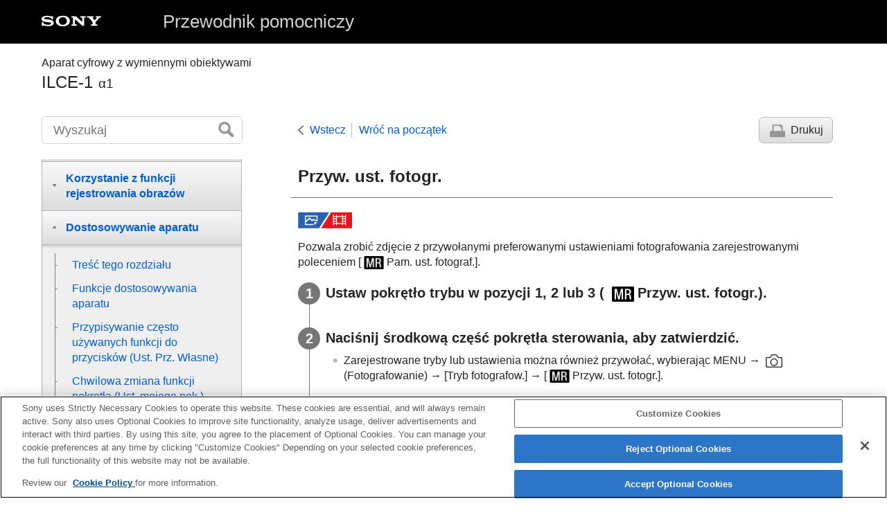

--- FILE ---
content_type: text/html
request_url: https://helpguide.sony.net/ilc/2040/v1/pl/contents/TP1000394453.html
body_size: 54186
content:
<!DOCTYPE html>
<html lang="pl" dir="ltr" data-manual-number="5-025-538-55(2)">
<head>
<!-- saved from url=(0016)http://localhost -->
<script src="https://assets.adobedtm.com/962889cb281b/3af702a3fc3d/launch-2f7ca77418cb.min.js" async></script>
<meta charset="utf-8" />
<meta http-equiv="X-UA-Compatible" content="IE=edge" />
<meta name="format-detection" content="telephone=no" />
<meta name="viewport" content="width=device-width" />
<meta name="author" content="Sony Corporation" />
<meta name="copyright" content="Copyright 2021 Sony Corporation" />
<meta name="description" content="" />
<meta name="keywords" content="Aparat cyfrowy z wymiennymi obiektywami,ILCE-1,α1" />

<title>ILCE-1 | Przewodnik pomocniczy | Przyw. ust. fotogr.</title>
<link href="../common/css/master.css" rel="stylesheet" />
<!--[if lt IE 9]><link href="../common/css/master_ie8.css" rel="stylesheet" /><![endif]-->
<link href="../common/css/en.css" rel="stylesheet" />
<link id="print_css" href="../common/css/print.css" rel="stylesheet" media="print" />
<!--[if lt IE 9]><script src="../common/js/html5shiv-printshiv.js"></script><![endif]-->
<script src="../search/resource.json" charset="utf-8"></script>
<script src="../common/js/search_library.js" charset="utf-8"></script>
<script src="../common/js/onload.js" charset="utf-8"></script>
<script src="../common/js/run_head.js" charset="utf-8"></script>

</head>
<body data-page-type="contents">

<header role="banner">
<div class="global">
<div class="inner"><img src="../common/img/logo.png" alt="SONY" class="global-logo" /><a href="../index.html" class="global-title">Przewodnik pomocniczy</a></div>
</div><!-- /.global -->
<div class="manual-name">
<div class="inner">
<h1><span class="category-name">Aparat cyfrowy z wymiennymi obiektywami</span><span class="model-name">ILCE-1<span class="model-number">α1</span></span></h1>
</div>
</div><!-- /.manual-name -->
</header>

<div class="inner">
<div class="utility">
<ul class="utility-nav">
<li class="utility-menu"><a href="#menu"><img src="../common/img/icon_utility_menu.png" alt="menu" /></a></li>
<li class="utility-search"><a href="#header-search" id="header-search-toggle"><img src="../common/img/icon_utility_search.png" alt="Wyszukaj" /></a></li>
</ul>
<form class="form-search" id="header-search" role="search" onsubmit="return false;">
<div><input type="text" id="id_search" class="form-search-input" value="" title="Wyszukaj" onkeydown="fncSearchKeyDown(event.keyCode, this.value);" /><input type="image" id="id_search_button" class="form-search-button" alt="Wyszukaj" src="../common/img/button_search.png" /></div>
</form>
</div><!-- /.utility -->

<noscript>
<div class="noscript">
<p>Obsługa języka JavaScript jest wyłączona.</p>
<p>Włącz obsługę języka JavaScript i załaduj ponownie tę stronę.</p>
</div>
</noscript>

<ul class="page-nav">
<li class="back"><a href="javascript:history.back();">Wstecz</a></li>
<li class="top"><a href="../index.html">Wróć na początek</a></li>
<li class="print"><a href="javascript:openPrintWindow();">Drukuj</a></li>
</ul><!-- /.page-nav -->

<main role="main" id="main">
<h2 id="id_title"><span class="uicontrol">Przyw. ust. fotogr.</span></h2>
<div id="id_content">

<div class="abstract">
<p class="img-left">
<img src="image/stl_mov.png" alt="zdjęcie, film" style="display:block;" />
</p>
<p>Pozwala zrobić zdjęcie z przywołanymi preferowanymi ustawieniami fotografowania zarejestrowanymi poleceniem <span class="uicontrol">[<img src="image/cE5C1.png" alt="" />Pam. ust. fotograf.]</span>.</p>
</div>
<div class="taskbody">
  <ol class="step-list">
    <li class="step">
<div class="step-desc">
      
      
      Ustaw pokrętło trybu w pozycji <span class="uicontrol">1</span>, <span class="uicontrol">2</span> lub <span class="uicontrol">3</span> (<span class="uicontrol">
<img src="image/cE5C1.png" alt="" />Przyw. ust. fotogr.</span>).
      
      </div>
</li>
    <li class="step">
<div class="step-desc">
      
      Naciśnij środkową część pokrętła sterowania, aby zatwierdzić.
      </div>
      <div class="stepresult">
        <ul class="list">
          <li>
            Zarejestrowane tryby lub ustawienia można również przywołać, wybierając MENU → <img src="image/s_menu_shoot.png" alt="" /> (<span class="uicontrol">Fotografowanie</span>) → <span class="uicontrol">[Tryb fotografow.]</span> → <span class="uicontrol">[<img src="image/cE5C1.png" alt="" />Przyw. ust. fotogr.]</span>.
          </li>
        </ul>
      </div>
    </li>
  </ol>
  <div class="postreq">
    
      
      <div class="hint">
<h4>Wskazówka</h4>
        
        <ul>
          <li>
            Aby przywołać ustawienia zapisane na karcie pamięci, wystarczy ustawić pokrętło trybu w pozycji <span class="uicontrol">1</span>, <span class="uicontrol">2</span>, <span class="uicontrol">3</span> (<span class="uicontrol">
<img src="image/cE5C1.png" alt="" />Przyw. ust. fotogr.</span>), a następnie wybrać żądany numer, naciskając lewą/prawą stronę pokrętła sterowania.
          </li>
          <li>
            W przypadku przywoływania ustawień zapisanych na karcie pamięci, ustawienia są przywoływane z karty pamięci znajdującej się w gnieździe określonym w pozycji <span class="uicontrol">[<img src="image/cE5C1.png" alt="" />Wybierz nośnik]</span>. Gniazdo karty pamięci można sprawdzić, wybierając <span class="uicontrol">MENU</span> → <img src="image/s_menu_shoot.png" alt="" /> (<span class="uicontrol">Fotografowanie</span>) → <span class="uicontrol">[Tryb fotografow.]</span> → <span class="uicontrol">[<img src="image/cE5C1.png" alt="" />Wybierz nośnik]</span>.
          </li>
          <li>Ustawienia zapisane na karcie pamięci z poziomu innego aparatu o tej samej nazwie modelu można przywołać z poziomu opisywanego aparatu.</li>
        </ul>
      </div>
      
    
    <div class="note">
<h4>Uwaga</h4>
      
      <ul>
        <li>Jeśli użyjesz opcji <span class="uicontrol">[<img src="image/cE5C1.png" alt="" />Przyw. ust. fotogr.]</span> po dokonaniu ustawień, przywołane ustawienia otrzymają pierwszeństwo i uprzednio dokonane ustawienia mogą być anulowane. Przed wykonaniem zdjęcia sprawdź wskazania na wyświetlaczu.</li>
        <li>
          Jeżeli gniazdo, w którym zapisywane są obrazy, zostanie zmienione, ustawienia fotografowania nie zostaną zastosowane do momentu zakończenia zapisu na karcie pamięci, nawet jeśli pokrętło trybu jest ustawione na 1/2/3.
        </li>
      </ul>
    </div>
  </div>
</div>

</div><!-- /#id_content -->
<div class="return-pagetop"><a href="#top">Początek strony</a></div>

<aside role="complementary" class="related-topic">
<div class="related-topic">
<h3>Powiązany temat</h3> 
<ul>
<li><a href="TP1000394101.html"><span class="uicontrol">Pam. ust. fotograf.</span></a></li>
<li><a href="TP1000424469.html">Wybierz nośnik</a></li>
</ul>
</div>
</aside>

<div id="questionnaire" class="questionnaire"></div>
<div class="topic-number"></div>
</main>

<div id="sub">
<div class="scrollable">
<nav role="navigation" id="menu">
<ul class="level1">
<li><a href="TP1000427195.html"><span>Korzystanie z pozycji „Przewodnik pomocniczy”</span></a></li>
<li><button type="button"><span>Przed rozpoczęciem użytkowania</span></button>
<ul class="level2">
<li><a href="TP1000424573.html"><span>Sprawdzenie aparatu i dostarczonych elementów</span></a></li>
<li><a href="TP1000420308.html"><span>Karty pamięci, których można używać</span></a></li>
<li><button type="button"><span>Uwagi dotyczące korzystania z aparatu</span></button>
<ul class="level3">
<li><a href="TP1000423883.html"><span>Środki ostrożności</span></a></li>
<li><a href="TP1000394470.html"><span>Uwagi dotyczące akumulatora i ładowania akumulatora</span></a></li>
<li><a href="TP1000420369.html"><span>Uwagi dotyczące karty pamięci</span></a></li>
<li><a href="TP1000394425.html"><span>Czyszczenie przetwornika obrazu (<span class="uicontrol">Czyszczenie przetw.</span>)</span></a></li>
<li><a href="TP1000394485.html"><span>Uwagi dotyczące czyszczenia</span></a></li>
</ul>
</li>
</ul>
</li>
<li><button type="button"><span>Nazwy podzespołów i części / Podstawowe operacje</span></button>
<ul class="level2">
<li><button type="button"><span>Nazwy części</span></button>
<ul class="level3">
<li><a href="TP1000428299.html"><span>Widok z przodu</span></a></li>
<li><a href="TP1000428311.html"><span>Widok z tyłu</span></a></li>
<li><a href="TP1000428298.html"><span>Widok z góry</span></a></li>
<li><a href="TP1000428283.html"><span>Boki</span></a></li>
<li><a href="TP1000428272.html"><span>Spód</span></a></li>
</ul>
</li>
<li><button type="button"><span>Czynności podstawowe</span></button>
<ul class="level3">
<li><a href="TP1000427241.html"><span>Operacje dotykowe na monitorze</span></a></li>
<li><a href="TP1000420942.html"><span>Korzystanie z pokrętła sterowania</span></a></li>
<li><a href="TP1000420412.html"><span>Korzystanie z przycisku wielofunkcyjnego</span></a></li>
<li><a href="TP1000427270.html"><span>
  Używanie pokrętła trybu
  
</span></a></li>
<li><a href="TP1000428279.html"><span>Korzystanie z pokrętła trybu ogniskowej</span></a></li>
<li><a href="TP1000428280.html"><span>Korzystanie z pokrętła trybu pracy</span></a></li>
<li><a href="TP1000420361.html"><span>Korzystanie z przycisku <span class="uicontrol">MENU</span></span></a></li>
<li><a href="TP1000427242.html"><span>
  Korzystanie z przycisków C (własne)
  
</span></a></li>
<li><a href="TP1000394102.html"><span>Korzystanie z przycisku <span class="uicontrol">Fn</span> (Funkcja)</span></a></li>
<li><a href="TP1000427285.html"><span>Korzystanie z przycisku DISP (Ustawienie wyświetlania)</span></a></li>
<li><a href="TP1000394348.html"><span>Korzystanie z przycisku usuwania</span></a></li>
<li><a href="TP1000427243.html"><span>Używanie przycisku AEL</span></a></li>
<li><a href="TP1000427244.html"><span>Używanie przycisku AF-ON</span></a></li>
<li><a href="TP1000427264.html"><span>Korzystanie z pokrętła przedniego i pokrętła tylnego</span></a></li>
<li><a href="TP1000420411.html"><span>Używanie klawiatury</span></a></li>
<li><a href="TP1000428314.html"><span>Podstawowe ikony</span></a></li>
<li><a href="TP1000420416.html"><span><span class="uicontrol">Przewodnik w apar.</span></span></a></li>
</ul>
</li>
</ul>
</li>
<li><button type="button"><span>Przygotowywanie aparatu / Podstawowe operacje rejestrowania obrazów</span></button>
<ul class="level2">
<li><button type="button"><span>Ładowanie akumulatora</span></button>
<ul class="level3">
<li><a href="TP1000420343.html"><span>Ładowanie akumulatora z wykorzystaniem ładowarki</span></a></li>
<li><a href="TP1000420413.html"><span>Wkładanie/wyjmowanie akumulatora</span></a></li>
<li><a href="TP1000420937.html"><span>Ładowanie akumulatora włożonego do aparatu</span></a></li>
<li><a href="TP1000394440.html"><span>
  
  Używanie ładowarki do akumulatorów za granicą
</span></a></li>
</ul>
</li>
<li><a href="TP1000420938.html"><span>Zasilanie z gniazda elektrycznego</span></a></li>
<li><a href="TP1000420307.html"><span>Wkładanie/wyjmowanie karty pamięci</span></a></li>
<li><a href="TP1000420355.html"><span>Mocowanie/odłączanie obiektywu</span></a></li>
<li><a href="TP1000420309.html"><span>Ustawianie języka, daty i godziny</span></a></li>
<li><button type="button"><span>Podstawowe operacje rejestrowania obrazów</span></button>
<ul class="level3">
<li><a href="TP1000427239.html"><span>Czynności do wykonania przed przystąpieniem do rejestrowania</span></a></li>
<li><a href="TP1000420332.html"><span>Fotografowanie (<span class="uicontrol">Inteligentna auto</span>)</span></a></li>
<li><a href="TP1000394252.html"><span>Nagrywanie filmów</span></a></li>
</ul>
</li>
</ul>
</li>
<li><a href="TP1000428316.html"><span>Znajdowanie funkcji w MENU</span></a></li>
<li><button type="button"><span>Korzystanie z funkcji rejestrowania obrazów</span></button>
<ul class="level2">
<li><a href="TP1000427237.html"><span>Treść tego rozdziału</span></a></li>
<li><button type="button"><span>Wybór trybu fotografowania</span></button>
<ul class="level3">
<li><a href="TP1000394254.html"><span><span class="uicontrol">Inteligentna auto</span></span></a></li>
<li><a href="TP1000420346.html"><span><span class="uicontrol">Program Auto</span></span></a></li>
<li><a href="TP1000420344.html"><span><span class="uicontrol">Priorytet przysłony</span></span></a></li>
<li><a href="TP1000394091.html"><span><span class="uicontrol">Priorytet migawki</span></span></a></li>
<li><a href="TP1000420351.html"><span><span class="uicontrol">Ekspozycji ręcznej</span></span></a></li>
<li><a href="TP1000420350.html"><span>Fotografowanie w trybie Bulb</span></a></li>
<li><a href="TP1000427279.html"><span><span class="uicontrol">Typ kontroli Eksp.</span></span></a></li>
<li><a href="TP1000427278.html"><span><span class="uicontrol">U.prz.Auto/Ręcz.</span></span></a></li>
<li><a href="TP1000421589.html"><span><span class="uicontrol">Film</span>: <span class="uicontrol">Tryb ekspozycji</span></span></a></li>
<li><a href="TP1000421748.html"><span>Zwoln. i szyb. tempo: Tryb ekspozycji</span></a></li>
<li><a href="TP1000394058.html"><span><span class="uicontrol">Auto. wolna mig.</span> </span></a></li>
</ul>
</li>
<li><button type="button"><span>Ustawianie ostrości</span></button>
<ul class="level3">
<li><a href="TP1000420348.html"><span>Wybór metody ustawiania ostrości (<span class="uicontrol">Tryb ostrości</span>)</span></a></li>
<li><a href="TP1000420511.html"><span>Wybieranie obszaru ostrości (<span class="uicontrol">Obszar ostrości</span>)</span></a></li>
<li><a href="TP1000423889.html"><span>Śledzenie obiektu (funkcja śledzenia)</span></a></li>
</ul>
</li>
<li><button type="button"><span>AF twarzy/oczu</span></button>
<ul class="level3">
<li><a href="TP1000427282.html"><span>Ustawianie ostrości na oczach człowieka</span></a></li>
<li><a href="TP1000427280.html"><span><span class="uicontrol">Pr. tw./oczu w AF</span> (zdjęcie/film)</span></a></li>
<li><a href="TP1000427271.html"><span><span class="uicontrol">Wyk.tw./oczu ob.</span> (zdjęcie/film)</span></a></li>
<li><a href="TP1000428282.html"><span><span class="uicontrol">Przeł.ust.wykr.ob.</span> (zdjęcie/film)</span></a></li>
<li><a href="TP1000427276.html"><span><span class="uicontrol">Wybierz p/l oko</span> (zdjęcie/film)</span></a></li>
<li><a href="TP1000427277.html"><span><span class="uicontrol">Wyś.ram.tw./oczu</span> (zdjęcie/film)</span></a></li>
<li><a href="TP1000394257.html"><span><span class="uicontrol">Rejestracja twarzy</span></span></a></li>
<li><a href="TP1000424463.html"><span><span class="uicontrol">Prio. zarej. twarzy</span> (zdjęcie/film)</span></a></li>
</ul>
</li>
<li><button type="button"><span>Korzystanie z funkcji AF</span></button>
<ul class="level3">
<li><a href="TP1000420418.html"><span>Standard. obsz. ostr.</span></a></li>
<li><a href="TP1000421754.html"><span>Dopasowanie ustawień obszaru ostrości do orientacji aparatu (w poziomie/w pionie) (Prz.pi./po.obs.AF)</span></a></li>
<li><a href="TP1000421755.html"><span>Rejestracja bieżącego obszaru ostrości (Rej. obszaru AF)</span></a></li>
<li><a href="TP1000421756.html"><span>Usuwanie zarejestrowanego obszaru AF (Usuń zar. obsz. AF)</span></a></li>
<li><a href="TP1000425206.html"><span><span class="uicontrol">Limit obsz. ostr.</span> (zdjęcie/film)</span></a></li>
<li><a href="TP1000423892.html"><span> <span class="uicontrol">Cyrk. punktu ostr.</span> (zdjęcie/film)</span></a></li>
<li><a href="TP1000427272.html"><span><span class="uicontrol">Wiel.ruch.ram.AF</span> (zdjęcie/film)</span></a></li>
<li><a href="TP1000424560.html"><span><span class="uicontrol">Kolor ramki ostr.</span> (zdjęcie/film)</span></a></li>
<li><a href="TP1000420397.html"><span><span class="uicontrol">Auto. czysz. obsz. AF</span></span></a></li>
<li><a href="TP1000428284.html"><span><span class="uicontrol">Wyś.ob.podcz.śledz.</span></span></a></li>
<li><a href="TP1000420956.html"><span><span class="uicontrol">Wyśw. obsz. AF-C</span></span></a></li>
<li><a href="TP1000394533.html"><span>Obszar wykryw. fazy</span></a></li>
<li><a href="TP1000420316.html"><span><span class="uicontrol">Czułość śledz. AF</span></span></a></li>
<li><a href="TP1000420945.html"><span><span class="uicontrol">Szyb. przejścia AF</span></span></a></li>
<li><a href="TP1000420324.html"><span><span class="uicontrol">Czuł. AF przes.ob.</span> </span></a></li>
<li><a href="TP1000394503.html"><span>Przełącznik AF/MF</span></a></li>
<li><a href="TP1000394530.html"><span><span class="uicontrol">AF ze spustem</span></span></a></li>
<li><a href="TP1000394526.html"><span><span class="uicontrol">AF włączony</span></span></a></li>
<li><a href="TP1000416756.html"><span><span class="uicontrol">Blokada fokusa</span></span></a></li>
<li><a href="TP1000420930.html"><span><span class="uicontrol">Wstępny AF</span> </span></a></li>
<li><a href="TP1000420500.html"><span><span class="uicontrol">Ust. prioryt. w AF-S</span></span></a></li>
<li><a href="TP1000420502.html"><span><span class="uicontrol">Ust. prioryt. w AF-C</span></span></a></li>
<li><a href="TP1000420951.html"><span><span class="uicontrol">AF z powiększen.</span></span></a></li>
<li><a href="TP1000420513.html"><span><span class="uicontrol">Wspomaganie AF</span></span></a></li>
<li><a href="TP1000423890.html"><span><span class="uicontrol">Napęd przy. w tr. AF</span></span></a></li>
</ul>
</li>
<li><button type="button"><span>Korzystanie z funkcji MF</span></button>
<ul class="level3">
<li><a href="TP1000394334.html"><span><span class="uicontrol">Ostrość ręczna</span></span></a></li>
<li><a href="TP1000394337.html"><span>Bezpośrednia ręczna regulacja ostrości (<span class="uicontrol">Ostrość DMF</span>)</span></a></li>
<li><a href="TP1000420931.html"><span><span class="uicontrol">Auto. pow. w MF</span> </span></a></li>
<li><a href="TP1000394532.html"><span><span class="uicontrol">Powiększenie</span></span></a></li>
<li><a href="TP1000394508.html"><span><span class="uicontrol">Czas pow.ust.ostr.</span> (zdjęcie/film)</span></a></li>
<li><a href="TP1000420334.html"><span><span class="uicontrol">Pocz. powiększ.</span> (zdjęcie)</span></a></li>
<li><a href="TP1000423888.html"><span><span class="uicontrol">Pocz. pow. ognis.</span> (film)</span></a></li>
<li><a href="TP1000424424.html"><span>Wyświetl. zarysu</span></a></li>
</ul>
</li>
<li><button type="button"><span>Zmiana ekspozycji / trybów pomiaru</span></button>
<ul class="level3">
<li><a href="TP1000420501.html"><span><span class="uicontrol">Kompens.eksp.</span> (zdjęcie/film)</span></a></li>
<li><a href="TP1000427273.html"><span>Wyświetlanie histogramu</span></a></li>
<li><a href="TP1000421749.html"><span><span class="uicontrol">Resetuj komp. EV</span> (zdjęcie/film)</span></a></li>
<li><a href="TP1000394146.html"><span><span class="uicontrol">Krok ekspozycji</span> (zdjęcie/film)</span></a></li>
<li><a href="TP1000420314.html"><span><span class="uicontrol">Ust. stand. eksp.</span> (zdjęcie/film)</span></a></li>
<li><a href="TP1000394145.html"><span><span class="uicontrol">Pokrętło kompen. Ev</span> </span></a></li>
<li><a href="TP1000419712.html"><span><span class="uicontrol">Optym. D-Range</span> (zdjęcie/film)</span></a></li>
<li><a href="TP1000394076.html"><span><span class="uicontrol">Tryb pomiaru</span> (zdjęcie/film)</span></a></li>
<li><a href="TP1000424458.html"><span><span class="uicontrol">Pr.tw.w pom.wiel.</span> (zdjęcie/film)</span></a></li>
<li><a href="TP1000420317.html"><span><span class="uicontrol">Punkt pom. punkt.</span> (zdjęcie/film)</span></a></li>
<li><a href="TP1000394074.html"><span><span class="uicontrol">Blokada AE</span></span></a></li>
<li><a href="TP1000394080.html"><span><span class="uicontrol">AEL z nac. spustu</span></span></a></li>
<li><a href="TP1000424461.html"><span><span class="uicontrol">Wyświetl. zebry</span></span></a></li>
</ul>
</li>
<li><button type="button"><span>Wybór czułości ISO</span></button>
<ul class="level3">
<li><a href="TP1000419710.html"><span><span class="uicontrol">ISO</span> (zdjęcie/film)</span></a></li>
<li><a href="TP1000423886.html"><span><span class="uicontrol">Limit zakresu ISO</span> (zdjęcie/film)</span></a></li>
<li><a href="TP1000419711.html"><span><span class="uicontrol">Min.s.mig.ISO AUTO</span></span></a></li>
</ul>
</li>
<li><button type="button"><span>Balans bieli</span></button>
<ul class="level3">
<li><a href="TP1000419987.html"><span><span class="uicontrol">Balans bieli</span> (zdjęcie/film)</span></a></li>
<li><a href="TP1000419720.html"><span>Przechwytywanie standardowego koloru białego w celu ustawienia balansu bieli (niestandardowy balans bieli)</span></a></li>
<li><a href="TP1000420306.html"><span> <span class="uicontrol">Ust. prior. w AWB</span> (zdjęcie/film)</span></a></li>
<li><a href="TP1000423887.html"><span><span class="uicontrol">Bl. AWB prz. mig.</span></span></a></li>
<li><a href="TP1000427274.html"><span><span class="uicontrol">Płynny WB</span></span></a></li>
</ul>
</li>
<li><button type="button"><span>Dodawanie efektów do obrazów</span></button>
<ul class="level3">
<li><a href="TP1000420391.html"><span> <span class="uicontrol"> Twórczy wygląd </span> (zdjęcie/film)</span></a></li>
<li><a href="TP1000420311.html"><span>Profil zdjęcia (zdjęcie/film)</span></a></li>
</ul>
</li>
<li><button type="button"><span>Rejestrowanie w trybach pracy (zdjęcia seryjne / samowyzwalacz)</span></button>
<ul class="level3">
<li><a href="TP1000420505.html"><span><span class="uicontrol"> Tryb pracy</span></span></a></li>
<li><a href="TP1000420504.html"><span> <span class="uicontrol">Zdjęcia seryjne</span> </span></a></li>
<li><a href="TP1000428295.html"><span><span class="uicontrol">Szybk. zdjęć ser.</span></span></a></li>
<li><a href="TP1000394067.html"><span>
  
  <span class="uicontrol">Typ samowyzw.</span>: <span class="uicontrol">Samow.(Pojed.)</span>
</span></a></li>
<li><a href="TP1000394066.html"><span>
  
  <span class="uicontrol">Typ samowyzw.</span>: <span class="uicontrol">Samowyz. (ser.)</span>
</span></a></li>
<li><a href="TP1000394065.html"><span>
  
  <span class="uicontrol">Ustaw. bracketingu</span>: <span class="uicontrol">Bracket seryjny</span>
</span></a></li>
<li><a href="TP1000420498.html"><span>
  
  <span class="uicontrol">Ustaw. bracketingu</span>: <span class="uicontrol">Bracket pojedyn.</span>
</span></a></li>
<li><a href="TP1000419717.html"><span>Wskaźnik podczas robienia zdjęć z bracketingiem</span></a></li>
<li><a href="TP1000419714.html"><span>
  
  <span class="uicontrol">Ustaw. bracketingu</span>: <span class="uicontrol">Brack.bal.bieli</span>
</span></a></li>
<li><a href="TP1000394071.html"><span>
  
  <span class="uicontrol">Ustaw. bracketingu</span>: <span class="uicontrol">Bracket DRO</span>
</span></a></li>
<li><a href="TP1000428296.html"><span><span class="uicontrol">Ustaw. bracketingu</span>: <span class="uicontrol">Samowy. przy brack.</span></span></a></li>
<li><a href="TP1000428285.html"><span><span class="uicontrol">Ustaw. bracketingu</span>: <span class="uicontrol">Kolejn.bracket</span></span></a></li>
</ul>
</li>
<li><a href="TP1000425204.html"><span><span class="uicontrol">F. fotogr. z inter.</span></span></a></li>
<li><a href="TP1000424466.html"><span>Robienie zdjęć w wyższej rozdzielczości (<span class="uicontrol">Zdj. wiel. z prz. piks.</span>)</span></a></li>
<li><button type="button"><span>Ustawianie jakości obrazu i formatu nagrywania</span></button>
<ul class="level3">
<li><a href="TP1000427275.html"><span><span class="uicontrol">Przeł. JPEG/HEIF</span></span></a></li>
<li><a href="TP1000428286.html"><span><span class="uicontrol">Ust. jakości obrazu</span>: <span class="uicontrol">Format pliku</span> (zdjęcie)</span></a></li>
<li><a href="TP1000428287.html"><span> <span class="uicontrol"> Ust. jakości obrazu</span>: <span class="uicontrol">Typ pliku RAW</span></span></a></li>
<li><a href="TP1000428288.html"><span><span class="uicontrol">Ust. jakości obrazu</span>: <span class="uicontrol">Jakość JPEG</span>/<span class="uicontrol">Jakość HEIF</span></span></a></li>
<li><a href="TP1000428289.html"><span><span class="uicontrol">Ust. jakości obrazu</span>: <span class="uicontrol">Roz. obrazu JPEG</span>/<span class="uicontrol">Roz. obrazu HEIF</span></span></a></li>
<li><a href="TP1000420508.html"><span><span class="uicontrol">Format obrazu</span></span></a></li>
<li><a href="TP1000427269.html"><span><span class="uicontrol">Zdjęcia HLG</span></span></a></li>
<li><a href="TP1000394294.html"><span><span class="uicontrol">Przestrzeń barw</span></span></a></li>
<li><a href="TP1000420389.html"><span><span class="uicontrol">Format pliku (film)</span></span></a></li>
<li><a href="TP1000420390.html"><span> <span class="uicontrol">Ustawienia filmu</span> (film)</span></a></li>
<li><a href="TP1000420312.html"><span>Ust. zwol. i szyb.</span></a></li>
<li><a href="TP1000422714.html"><span><span class="uicontrol">Ustawienia proxy</span></span></a></li>
<li><a href="TP1000394268.html"><span>Rejestrowanie w formacie APS-C S35 (Super 35mm) (zdjęcie/film)</span></a></li>
<li><a href="TP1000424421.html"><span>Kąt widzenia</span></a></li>
</ul>
</li>
<li><button type="button"><span>Korzystanie z funkcji dotykowych</span></button>
<ul class="level3">
<li><a href="TP1000420952.html"><span><span class="uicontrol">Obsługa dotykowa</span> </span></a></li>
<li><a href="TP1000427268.html"><span><span class="uicontrol">Czułość dotyku</span></span></a></li>
<li><a href="TP1000424459.html"><span><span class="uicontrol">Panel dot./Płyt. dot.</span></span></a></li>
<li><a href="TP1000422712.html"><span><span class="uicontrol">Ustaw. płytki dotyk.</span></span></a></li>
<li><a href="TP1000427697.html"><span><span class="uicontrol">Fun. dot. podczas fot.</span></span></a></li>
<li><a href="TP1000420954.html"><span>Ustawianie ostrości przy użyciu obsługi dotykowej (<span class="uicontrol">Ostr. dotykiem</span>)</span></a></li>
<li><a href="TP1000423891.html"><span>Uruchamianie śledzenia za pomocą operacji dotykowych (<span class="uicontrol">Śl.ur. przez dot.</span>)</span></a></li>
</ul>
</li>
<li><button type="button"><span>Ustawienia migawki</span></button>
<ul class="level3">
<li><a href="TP1000420990.html"><span><span class="uicontrol">Ust. trybu cichego</span> (zdjęcie/film)</span></a></li>
<li><a href="TP1000421590.html"><span><span class="uicontrol">Typ migawki</span></span></a></li>
<li><a href="TP1000421591.html"><span>Korzystanie z migawki elektronicznej</span></a></li>
<li><a href="TP1000421592.html"><span><span class="uicontrol">Wyśw. startu zdj.</span> (zdjęcie)</span></a></li>
<li><a href="TP1000421587.html"><span><span class="uicontrol">Wyśw. czasu zdj.</span> (zdjęcie)</span></a></li>
<li><a href="TP1000394240.html"><span><span class="uicontrol">Wyzw.bez obiek.</span> (zdjęcie/film)</span></a></li>
<li><a href="TP1000420381.html"><span>Wyzwal. bez karty</span></a></li>
<li><a href="TP1000428290.html"><span><span class="uicontrol">Ustaw. Anti-flicker</span></span></a></li>
<li><a href="TP1000428291.html"><span>Różnice między funkcjami <span class="uicontrol">[Fot. z Anti-flicker.]</span> i <span class="uicontrol">[Zmienna migaw.]</span></span></a></li>
</ul>
</li>
<li><button type="button"><span>Korzystanie z zoomu</span></button>
<ul class="level3">
<li><a href="TP1000420349.html"><span>Funkcje zoomu dostępne w tym urządzeniu</span></a></li>
<li><a href="TP1000420415.html"><span>
  Wyraźny zoom obrazu/Zoom cyfrowy (Zoom)
  
</span></a></li>
<li><a href="TP1000394429.html"><span><span class="uicontrol">Zakres Zoom</span> (zdjęcie/film)</span></a></li>
<li><a href="TP1000406663.html"><span>Szybk. Zoomu (zdjęcie/film)</span></a></li>
<li><a href="TP1000427236.html"><span><span class="uicontrol">Szybk. Zoom</span>(Pilot zdalnego sterowania) (zdjęcie/film)</span></a></li>
<li><a href="TP1000420426.html"><span>Skala zoomu</span></a></li>
<li><a href="TP1000420946.html"><span><span class="uicontrol">Obróć pierśc. zoomu</span></span></a></li>
</ul>
</li>
<li><button type="button"><span>Korzystanie z lampy błyskowej</span></button>
<ul class="level3">
<li><a href="TP1000420516.html"><span>
  
  Korzystanie z lampy błyskowej (sprzedawana oddzielnie)
</span></a></li>
<li><a href="TP1000420427.html"><span><span class="uicontrol">Tryb błysku</span> </span></a></li>
<li><a href="TP1000420517.html"><span><span class="uicontrol">Korekcja błysku</span> </span></a></li>
<li><a href="TP1000394078.html"><span><span class="uicontrol">Nast.komp.eksp.</span> </span></a></li>
<li><a href="TP1000420341.html"><span><span class="uicontrol">Bezprz. lampa błysk.</span></span></a></li>
<li><a href="TP1000428293.html"><span><span class="uicontrol">Pr.szyb.syn.l.błys.</span></span></a></li>
<li><a href="TP1000394262.html"><span><span class="uicontrol">Red.czerw.oczu</span> </span></a></li>
<li><a href="TP1000420407.html"><span>Blokada FEL</span></a></li>
<li><a href="TP1000427235.html"><span><span class="uicontrol">Ust. zew. l. błyskow.</span></span></a></li>
<li><a href="TP1000420358.html"><span>Korzystanie z lampy błyskowej z gniazdem synchronizacji błysku</span></a></li>
<li><a href="TP1000420362.html"><span>Tryb kontrolki wideo</span></a></li>
</ul>
</li>
<li><button type="button"><span>Redukowanie rozmycia</span></button>
<ul class="level3">
<li><a href="TP1000394175.html"><span>SteadyShot (zdjęcie)</span></a></li>
<li><a href="TP1000397690.html"><span>SteadyShot (film)</span></a></li>
<li><a href="TP1000420402.html"><span><span class="uicontrol">Reg. SteadyShot</span> (zdjęcie/film)</span></a></li>
<li><a href="TP1000427234.html"><span>Ogniskowa SteadyShot (zdjęcie/film)</span></a></li>
</ul>
</li>
<li><a href="TP1000424476.html"><span><span class="uicontrol">Komp. obiektywu</span> (zdjęcie/film)</span></a></li>
<li><button type="button"><span>Redukcja szumów</span></button>
<ul class="level3">
<li><a href="TP1000424614.html"><span><span class="uicontrol">Red.sz.dł.naśw.</span></span></a></li>
<li><a href="TP1000420378.html"><span>Red.sz.wys.ISO</span></a></li>
</ul>
</li>
<li><button type="button"><span>Ustawianie elementów wyświetlanych na monitorze podczas rejestrowania obrazów</span></button>
<ul class="level3">
<li><a href="TP1000394292.html"><span><span class="uicontrol">Auto podgląd</span> (zdjęcie)</span></a></li>
<li><a href="TP1000421746.html"><span><span class="uicontrol">Wyśw.poz.l.zdjęć</span> (zdjęcie)</span></a></li>
<li><a href="TP1000420379.html"><span><span class="uicontrol">Wyśw. linii siatki</span> (zdjęcie/film)</span></a></li>
<li><a href="TP1000427201.html"><span><span class="uicontrol">Typ linii siatki</span> (zdjęcie/film)</span></a></li>
<li><a href="TP1000394245.html"><span><span class="uicontrol">Us.wyś.pod. na żywo</span></span></a></li>
<li><a href="TP1000394288.html"><span><span class="uicontrol">Podgląd przysłony</span></span></a></li>
<li><a href="TP1000394286.html"><span><span class="uicontrol">Podgląd zdjęcia</span></span></a></li>
<li><a href="TP1000420380.html"><span><span class="uicontrol">Jasne monitorow.</span></span></a></li>
<li><a href="TP1000427203.html"><span><span class="uicontrol">Mo.wyr.pod.NAG</span></span></a></li>
<li><a href="TP1000420388.html"><span><span class="uicontrol">Wyświetl. znaku</span></span></a></li>
<li><a href="TP1000420424.html"><span><span class="uicontrol">Asysta wyś. Gamma</span></span></a></li>
<li><a href="TP1000427199.html"><span><span class="uicontrol">Typ as. wyś. Gamma</span></span></a></li>
</ul>
</li>
<li><button type="button"><span>Nagrywanie dźwięku filmu</span></button>
<ul class="level3">
<li><a href="TP1000394116.html"><span><span class="uicontrol">Nagrywanie dźwięku</span></span></a></li>
<li><a href="TP1000394122.html"><span><span class="uicontrol">Poz. nagryw. audio</span></span></a></li>
<li><a href="TP1000394120.html"><span><span class="uicontrol">Czas przesył. audio</span> </span></a></li>
<li><a href="TP1000394057.html"><span><span class="uicontrol">Reduk. szumu wiatru</span> </span></a></li>
<li><a href="TP1000427200.html"><span><span class="uicontrol">Ust.dźw.stopki</span></span></a></li>
<li><a href="TP1000420051.html"><span><span class="uicontrol">Wyśw. poz. dźw.</span></span></a></li>
</ul>
</li>
<li><button type="button"><span>Ustawienia TC/UB</span></button>
<ul class="level3">
<li><a href="TP1000420320.html"><span><span class="uicontrol">TC/UB</span></span></a></li>
<li><a href="TP1000420396.html"><span><span class="uicontrol">Ust. wyświet. TC/UB</span> </span></a></li>
</ul>
</li>
</ul>
</li>
<li><button type="button"><span>Dostosowywanie aparatu</span></button>
<ul class="level2">
<li><a href="TP1000427197.html"><span>Treść tego rozdziału</span></a></li>
<li><a href="TP1000424617.html"><span>Funkcje dostosowywania aparatu</span></a></li>
<li><a href="TP1000424470.html"><span>Przypisywanie często używanych funkcji do przycisków (<span class="uicontrol">Ust. Prz. Własne</span>)</span></a></li>
<li><a href="TP1000423882.html"><span>Chwilowa zmiana funkcji pokrętła (<span class="uicontrol">Ust. mojego pok.</span>)</span></a></li>
<li><button type="button"><span>Rejestracja i przywołanie ustawień aparatu</span></button>
<ul class="level3">
<li><a href="TP1000394101.html"><span><span class="uicontrol">Pam. ust. fotograf.</span></span></a></li>
<li><a href="TP1000394453.html"><span><span class="uicontrol">Przyw. ust. fotogr.</span></span></a></li>
<li><a href="TP1000424469.html"><span>Wybierz nośnik</span></a></li>
<li><a href="TP1000421586.html"><span>Przypisywanie ustawień fotografowania do przycisku ustawień własnych (<span class="uicontrol">Zarejest. wł. ust. fot.</span>)</span></a></li>
</ul>
</li>
<li><button type="button"><span>Rejestracja często używanych funkcji w menu funkcji</span></button>
<ul class="level3">
<li><a href="TP1000427198.html"><span>Ustawienia menu Fn</span></a></li>
</ul>
</li>
<li><button type="button"><span>Rejestracja często używanych funkcji w Moim menu</span></button>
<ul class="level3">
<li><a href="TP1000421660.html"><span>Dodaj pozycję</span></a></li>
<li><a href="TP1000421678.html"><span>Sortuje pozycję</span></a></li>
<li><a href="TP1000421785.html"><span>Usuń pozycję</span></a></li>
<li><a href="TP1000421765.html"><span>Usuń stronę</span></a></li>
<li><a href="TP1000421761.html"><span>Usuń wszystko</span></a></li>
<li><a href="TP1000424562.html"><span>Wyśw. z Moje menu</span></a></li>
</ul>
</li>
<li><button type="button"><span>Oddzielna zmiana ustawień dla zdjęć i filmów</span></button>
<ul class="level3">
<li><a href="TP1000427266.html"><span><span class="uicontrol">Róż. zest. dla zd./fil.</span></span></a></li>
</ul>
</li>
<li><button type="button"><span>Indywidualizowanie funkcji pierścienia/pokrętła</span></button>
<ul class="level3">
<li><a href="TP1000394105.html"><span>
  
  <span class="uicontrol">Przypis. Av/Tv w M</span>
</span></a></li>
<li><a href="TP1000424467.html"><span><span class="uicontrol">Obróć Av/Tv</span></span></a></li>
<li><a href="TP1000423880.html"><span><span class="uicontrol">Pierś. funkc.(obiekt.)</span></span></a></li>
<li><a href="TP1000421677.html"><span>Blokada elem. steruj.</span></a></li>
</ul>
</li>
<li><button type="button"><span>Nagrywanie filmów naciśnięciem przycisku migawki</span></button>
<ul class="level3">
<li><a href="TP1000421588.html"><span>REC przyc. mig. (film)</span></a></li>
</ul>
</li>
<li><button type="button"><span>Ustawienia monitora/wizjera</span></button>
<ul class="level3">
<li><a href="TP1000394241.html"><span><span class="uicontrol">Wyb. wizjer/monitor</span></span></a></li>
<li><a href="TP1000420409.html"><span>
  <span class="uicontrol">Ust.DISP (wyś.ekr.)</span> (<span class="uicontrol">Monitor</span>/<span class="uicontrol">Wizjer</span>)
  
</span></a></li>
</ul>
</li>
</ul>
</li>
<li><button type="button"><span>Przeglądanie</span></button>
<ul class="level2">
<li><a href="TP1000427267.html"><span>Treść tego rozdziału</span></a></li>
<li><button type="button"><span>Przeglądanie zdjęć</span></button>
<ul class="level3">
<li><a href="TP1000420352.html"><span>Wybór karty pamięci do odtwarzania (<span class="uicontrol">Wyb. nośnik odtw.</span>)</span></a></li>
<li><a href="TP1000394276.html"><span>Wyświetlanie zdjęć</span></a></li>
<li><a href="TP1000420382.html"><span>Powiększanie wyświetlanego obrazu (<span class="uicontrol">Powiększ</span>)</span></a></li>
<li><a href="TP1000420335.html"><span><span class="uicontrol">Pow. pocz. pow.</span></span></a></li>
<li><a href="TP1000420342.html"><span><span class="uicontrol">Pozyc. pocz. pow.</span> </span></a></li>
<li><a href="TP1000394338.html"><span>Automatyczne obracanie zarejestrowanych obrazów (<span class="uicontrol">Obrót ekranu</span>)</span></a></li>
<li><a href="TP1000420383.html"><span>Odtwarzanie filmów</span></a></li>
<li><a href="TP1000394544.html"><span><span class="uicontrol">Nastaw. głośności</span> </span></a></li>
<li><a href="TP1000427265.html"><span><span class="uicontrol">Mon. dźwięku 4ch</span> (film)</span></a></li>
<li><a href="TP1000394340.html"><span>Odtwarzanie obrazów w trybie pokazu slajdów (<span class="uicontrol">Pokaz zdjęć</span>)</span></a></li>
<li><a href="TP1000423884.html"><span><span class="uicontrol">Cią. odtw. dla int.</span></span></a></li>
<li><a href="TP1000423885.html"><span><span class="uicontrol">Pręd.odtw. dla int.</span></span></a></li>
</ul>
</li>
<li><button type="button"><span>Zmiana sposobu wyświetlania obrazów</span></button>
<ul class="level3">
<li><a href="TP1000394280.html"><span>Odtwarzanie obrazów na ekranie indeksu obrazów (<span class="uicontrol">Indeks obrazów</span>)</span></a></li>
<li><a href="TP1000394335.html"><span>Przełączanie pomiędzy zdjęciami a filmami (<span class="uicontrol">Tryb oglądania</span>)</span></a></li>
<li><a href="TP1000422990.html"><span><span class="uicontrol">Wyświet. jako grupę</span> </span></a></li>
<li><a href="TP1000427288.html"><span><span class="uicontrol">Wyśw. ramki ostr.</span> (odtwarzanie)</span></a></li>
</ul>
</li>
<li><button type="button"><span>Ustawianie sposobu przeskakiwania między obrazami</span></button>
<ul class="level3">
<li><a href="TP1000424460.html"><span><span class="uicontrol">Wybierz pokrętło</span></span></a></li>
<li><a href="TP1000427289.html"><span><span class="uicontrol">Met. prz. między obr.</span></span></a></li>
</ul>
</li>
<li><a href="TP1000394344.html"><span>Ochrona zarejestrowanych zdjęć (<span class="uicontrol">Chroń</span>)</span></a></li>
<li><button type="button"><span>Dodawanie informacji do obrazów</span></button>
<ul class="level3">
<li><a href="TP1000424472.html"><span><span class="uicontrol">Klasyfikacja</span></span></a></li>
<li><a href="TP1000424474.html"><span><span class="uicontrol">Ust. klas.(Prz. Włas.)</span></span></a></li>
<li><a href="TP1000426231.html"><span>Dołączanie plików audio do obrazów (<span class="uicontrol">Notatka głosowa</span>)</span></a></li>
<li><a href="TP1000426204.html"><span><span class="uicontrol">Gł. odt. notatki głos.</span></span></a></li>
<li><a href="TP1000394342.html"><span>Obracanie obrazu (<span class="uicontrol">Obróć</span>)</span></a></li>
</ul>
</li>
<li><a href="TP1000427994.html"><span>Przytnij</span></a></li>
<li><button type="button"><span>Wyodrębnianie zdjęć z filmu</span></button>
<ul class="level3">
<li><a href="TP1000420339.html"><span><span class="uicontrol">Przechwyć zdjęcie</span></span></a></li>
<li><a href="TP1000427290.html"><span><span class="uicontrol">Przeł. JPEG/HEIF</span> (<span class="uicontrol">Przechwyć zdjęcie</span>)</span></a></li>
</ul>
</li>
<li><a href="TP1000420359.html"><span>Kopiowanie obrazów z jednej karty pamięci na inną (<span class="uicontrol">Kopiuj</span>)</span></a></li>
<li><button type="button"><span>Usuwanie zdjęć</span></button>
<ul class="level3">
<li><a href="TP1000394347.html"><span>Usuwanie kilku wybranych obrazów (Kasuj)</span></a></li>
<li><a href="TP1000428381.html"><span><span class="uicontrol">Kasuj nac. dwukr.</span></span></a></li>
<li><a href="TP1000394486.html"><span><span class="uicontrol">Potw.kasowania</span></span></a></li>
</ul>
</li>
<li><button type="button"><span>Oglądanie zdjęć na telewizorze</span></button>
<ul class="level3">
<li><a href="TP1000420385.html"><span>Oglądanie obrazów na telewizorze za pośrednictwem kabla HDMI</span></a></li>
</ul>
</li>
</ul>
</li>
<li><button type="button"><span>Zmiana ustawień aparatu</span></button>
<ul class="level2">
<li><button type="button"><span>Ustawienia karty pamięci</span></button>
<ul class="level3">
<li><a href="TP1000394135.html"><span><span class="uicontrol">Formatuj</span></span></a></li>
<li><a href="TP1000427993.html"><span><span class="uicontrol">Ust. nośnika nagr.</span> (zdjęcie/film): <span class="uicontrol">Nośnik nagrania</span> (zdjęcie)</span></a></li>
<li><a href="TP1000427936.html"><span><span class="uicontrol">Ust. nośnika nagr.</span> (zdjęcie/film): <span class="uicontrol">Nośnik nagrania</span> (film)</span></a></li>
<li><a href="TP1000424478.html"><span><span class="uicontrol">Ust. nośnika nagr.</span> (zdjęcie/film): <span class="uicontrol">Auto. przeł. nośnika</span></span></a></li>
<li><a href="TP1000394131.html"><span><span class="uicontrol">Wybierz kat. NAGR.</span></span></a></li>
<li><a href="TP1000394133.html"><span><span class="uicontrol">Nowy katalog</span></span></a></li>
<li><a href="TP1000394471.html"><span><span class="uicontrol">Odz.bazę dan.obr.</span> (zdjęcie/film)</span></a></li>
<li><a href="TP1000394462.html"><span><span class="uicontrol">Wyś. miej. na kar.</span> (zdjęcie/film) </span></a></li>
</ul>
</li>
<li><button type="button"><span>Ustawienia pliku</span></button>
<ul class="level3">
<li><a href="TP1000424564.html"><span><span class="uicontrol">Ustaw. pliku/kat.</span></span></a></li>
<li><a href="TP1000424566.html"><span><span class="uicontrol">Ustawienia pliku</span></span></a></li>
<li><a href="TP1000423881.html"><span>Informacje IPTC</span></a></li>
<li><a href="TP1000420375.html"><span><span class="uicontrol">Info. o pr. autorskich</span> </span></a></li>
<li><a href="TP1000423878.html"><span><span class="uicontrol">Zapisz nr seryjny</span></span></a></li>
</ul>
</li>
<li><button type="button"><span>Ustawienia sieciowe</span></button>
<ul class="level3">
<li><a href="TP1000427688.html"><span><span class="uicontrol">Poł. ze smartfonem</span></span></a></li>
<li><a href="TP1000427689.html"><span><span class="uicontrol">Połączenie</span> (informacje o połączeniu ze smartfonem)</span></a></li>
<li><a href="TP1000427690.html"><span><span class="uicontrol">Zawsze podłącz.</span> (smartfon)</span></a></li>
<li><a href="TP1000424663.html"><span><span class="uicontrol">Zd.st.prz. Bluetooth</span></span></a></li>
<li><a href="TP1000394112.html"><span><span class="uicontrol">WPS przycisk</span> </span></a></li>
<li><a href="TP1000394077.html"><span><span class="uicontrol">Ust. punktu dostępu</span> </span></a></li>
<li><a href="TP1000424612.html"><span><span class="uicontrol">Pasmo częst. Wi-Fi</span> (modele obsługujące pasmo 5 GHz)</span></a></li>
<li><a href="TP1000424610.html"><span><span class="uicontrol">Wyśw. info. o Wi-Fi</span></span></a></li>
<li><a href="TP1000394157.html"><span><span class="uicontrol">Reset SSID/hasła</span> </span></a></li>
<li><a href="TP1000420400.html"><span>Ustawienia Bluetooth</span></a></li>
<li><a href="TP1000421758.html"><span><span class="uicontrol">Przew. sieć LAN</span>
</span></a></li>
<li><a href="TP1000394075.html"><span><span class="uicontrol">Tryb samolotowy</span></span></a></li>
<li><a href="TP1000394159.html"><span><span class="uicontrol">Edytuj nazwę urządz.</span> </span></a></li>
<li><a href="TP1000421759.html"><span>Importowanie certyfikatu głównego do aparatu (Importuj cert. gł.)</span></a></li>
<li><a href="TP1000424636.html"><span><span class="uicontrol">Zabezpiecz.(IPsec)</span> </span></a></li>
<li><a href="TP1000420303.html"><span><span class="uicontrol">Reset ustawień sieci</span></span></a></li>
<li><a href="TP1000421763.html"><span><span class="uicontrol">Fun. przesyłania FTP</span></span></a></li>
</ul>
</li>
<li><button type="button"><span>Ustawienia wizjera/monitora</span></button>
<ul class="level3">
<li><a href="TP1000420384.html"><span><span class="uicontrol">Jasność monitora</span></span></a></li>
<li><a href="TP1000420366.html"><span><span class="uicontrol">Jasność wizjera</span></span></a></li>
<li><a href="TP1000420333.html"><span><span class="uicontrol">Temp. barw. wizjera</span> </span></a></li>
<li><a href="TP1000427291.html"><span><span class="uicontrol">Powiększ. w wizjerze</span></span></a></li>
<li><a href="TP1000420947.html"><span>L. kl. na sek. wizj. (zdjęcie)</span></a></li>
<li><a href="TP1000427691.html"><span><span class="uicontrol">Auto. WYŁ. monit.</span> (zdjęcie)</span></a></li>
</ul>
</li>
<li><button type="button"><span>Ustawienia zasilania</span></button>
<ul class="level3">
<li><a href="TP1000420368.html"><span><span class="uicontrol">Czas rozp. osz. ener.</span></span></a></li>
<li><a href="TP1000421762.html"><span><span class="uicontrol">Temp. auto. wyłącz.</span></span></a></li>
<li><a href="TP1000394489.html"><span><span class="uicontrol">Jakość wyświetlania</span></span></a></li>
</ul>
</li>
<li><button type="button"><span>Ustawienia USB</span></button>
<ul class="level3">
<li><a href="TP1000394450.html"><span><span class="uicontrol">Połączenie USB</span></span></a></li>
<li><a href="TP1000394514.html"><span><span class="uicontrol">Ustawienia USB LUN</span></span></a></li>
<li><a href="TP1000420943.html"><span>Zasilanie USB</span></a></li>
</ul>
</li>
<li><button type="button"><span>Ustawienia wyjść zewnętrznych</span></button>
<ul class="level3">
<li><a href="TP1000394445.html"><span><span class="uicontrol">Rozdzielcz. HDMI</span></span></a></li>
<li><a href="TP1000427292.html"><span><span class="uicontrol">Ust. wyjścia HDMI</span> (film)</span></a></li>
<li><a href="TP1000394436.html"><span><span class="uicontrol">Wyśw. info. HDMI</span> </span></a></li>
<li><a href="TP1000394447.html"><span><span class="uicontrol">STER.PRZEZ HDMI</span> </span></a></li>
</ul>
</li>
<li><button type="button"><span>Ustawienia ogólne</span></button>
<ul class="level3">
<li><a href="TP1000394061.html"><span>Język </span></a></li>
<li><a href="TP1000394441.html"><span><span class="uicontrol">Ust. reg./daty/czasu</span></span></a></li>
<li><a href="TP1000394060.html"><span><span class="uicontrol">Selektor NTSC/PAL</span></span></a></li>
<li><a href="TP1000420304.html"><span><span class="uicontrol">Sygnały audio</span></span></a></li>
<li><a href="TP1000420340.html"><span><span class="uicontrol">Zdalne sterow. IR</span></span></a></li>
<li><a href="TP1000427694.html"><span><span class="uicontrol">Funkcja usuw. kurzu</span></span></a></li>
<li><a href="TP1000427293.html"><span><span class="uicontrol">Auto. map. pikseli</span></span></a></li>
<li><a href="TP1000427294.html"><span><span class="uicontrol">Mapowanie pikseli</span></span></a></li>
<li><a href="TP1000394465.html"><span><span class="uicontrol">Wersja</span> </span></a></li>
<li><a href="TP1000424568.html"><span><span class="uicontrol">Zapisz/załaduj ust.</span></span></a></li>
<li><a href="TP1000394459.html"><span><span class="uicontrol">Reset ustawień</span> </span></a></li>
</ul>
</li>
</ul>
</li>
<li><button type="button"><span>Funkcje dostępne w smartfonie</span></button>
<ul class="level2">
<li><a href="TP1000420374.html"><span>Funkcje dostępne ze smartfonem (aplikacja Imaging Edge Mobile)</span></a></li>
<li><button type="button"><span>Łączenie urządzenia ze smartfonem</span></button>
<ul class="level3">
<li><a href="TP1000420354.html"><span>Podłączanie aparatu do smartfona przy użyciu kodu QR Code</span></a></li>
<li><a href="TP1000420373.html"><span>Podłączanie aparatu do smartfona za pomocą identyfikatora SSID i hasła</span></a></li>
<li><a href="TP1000420422.html"><span>Nawiązywanie połączenia jednym dotknięciem za pomocąfunkcji NFC</span></a></li>
</ul>
</li>
<li><button type="button"><span>Używanie smartfona jako pilota zdalnego sterowania</span></button>
<ul class="level3">
<li><a href="TP1000427295.html"><span>Używanie smartfona jako pilota zdalnego sterowania</span></a></li>
<li><a href="TP1000427695.html"><span><span class="uicontrol">Ust. zdal. fotograf.</span> (smartfon)</span></a></li>
</ul>
</li>
<li><button type="button"><span>Przesyłanie obrazów do smartfonu</span></button>
<ul class="level3">
<li><a href="TP1000427696.html"><span><span class="uicontrol">Wyb.na urz.f.i wyś.</span> (przesyłanie do smartfona)</span></a></li>
</ul>
</li>
<li><button type="button"><span>Podłączanie przy wyłączonym aparacie.</span></button>
<ul class="level3">
<li><a href="TP1000424667.html"><span><span class="uicontrol">Łącz.podcz.WYŁ.zas.</span></span></a></li>
</ul>
</li>
<li><button type="button"><span>Odczytywanie informacji o lokalizacji ze smartfona</span></button>
<ul class="level3">
<li><a href="TP1000420506.html"><span><span class="uicontrol">Inform. o położ.</span></span></a></li>
</ul>
</li>
</ul>
</li>
<li><button type="button"><span>Korzystanie z komputera</span></button>
<ul class="level2">
<li><a href="TP1000420404.html"><span>Zalecana konfiguracja komputera</span></a></li>
<li><button type="button"><span>Łączenie/rozłączanie aparatu i komputera</span></button>
<ul class="level3">
<li><a href="TP1000394167.html"><span>Podłączanie aparatu do komputera</span></a></li>
<li><a href="TP1000394474.html"><span>Odłączanie aparatu od komputera</span></a></li>
</ul>
</li>
<li><button type="button"><span>Zarządzanie obrazami i ich edytowanie na komputerze</span></button>
<ul class="level3">
<li><a href="TP1000427287.html"><span> Wprowadzenie do oprogramowania komputerowego (Imaging Edge Desktop/Catalyst)</span></a></li>
<li><a href="TP1000420395.html"><span>Importowanie obrazów do komputera</span></a></li>
</ul>
</li>
<li><a href="TP1000424638.html"><span>Obsługa aparatu z poziomu komputera (<span class="uicontrol">Fun. Zdal. sterow. PC</span>)</span></a></li>
<li><a href="TP1000425070.html"><span>Zdalne rejestrowanie za pośrednictwem przewodowej sieci LAN (Remote Camera Tool)</span></a></li>
</ul>
</li>
<li><button type="button"><span>Dodatek</span></button>
<ul class="level2">
<li><a href="TP1000427296.html"><span>Akcesoria audio zgodne ze stopką multiinterfejsową </span></a></li>
<li><a href="TP1000420322.html"><span>Pionowy uchwyt</span></a></li>
<li><button type="button"><span>Adapter obiektywu</span></button>
<ul class="level3">
<li><a href="TP1000394444.html"><span>Adapter obiektywu</span></a></li>
<li><a href="TP1000394446.html"><span>Adapter obiektywu LA-EA3/LA-EA5</span></a></li>
<li><a href="TP1000401259.html"><span>Adapter obiektywu LA-EA4</span></a></li>
</ul>
</li>
<li><a href="TP1000424665.html"><span>Adapter dla wielu akumulatorów</span></a></li>
<li><a href="TP1000420423.html"><span>Czas pracy akumulatora i liczba możliwych do zarejestrowania zdjęć</span></a></li>
<li><a href="TP1000420365.html"><span>Liczba możliwych do zarejestrowania zdjęć</span></a></li>
<li><a href="TP1000420392.html"><span>Dostępne czasy nagrywania filmów</span></a></li>
<li><a href="TP1000428318.html"><span>Lista ikon na monitorze</span></a></li>
<li><a href="TP1000428320.html"><span>Lista domyślnych wartości ustawień</span></a></li>
<li><a href="TP1000428322.html"><span>Specyfikacje</span></a></li>
<li><a href="TP1000420376.html"><span>Znaki handlowe</span></a></li>
<li><a href="TP1000394498.html"><span>Licencja</span></a></li>
</ul>
</li>
<li><button type="button"><span>W razie problemów</span></button>
<ul class="level2">
<li><a href="TP1000394491.html"><span>Rozwiązywanie problemów</span></a></li>
<li><a href="TP1000394056.html"><span>Komunikaty ostrzegawcze</span></a></li>
</ul>
</li>
</ul>
<div class="nav_link_helpguide" style="display:none;">
<p></p>
<p style="word-break : break-all;"><a href=""></a></p></div>
<div style="margin : 50px 10px 30px 0px;">
<p> W przypadku wersji oprogramowania systemowego aparatu Ver.2.00 lub nowszej należy sięgnąć do Przewodnika pomocniczego dostępnego pod następującym adresem URL.</p>
<p style="word-break : break-all;"><a href="https://helpguide.sony.net/ilc/2420/v1/pl/index.html">https://helpguide.sony.net/ilc/2420/v1/pl/index.html</a></p>
</div></nav>


<footer role="contentinfo">
<div class="manual-number" dir="ltr">5-025-538-55(2)</div>
<div class="manual-copyright" dir="ltr">Copyright 2021 Sony Corporation</div>
</footer>
</div>
</div><!-- /.sub -->
<div class="return-pagetop-s"><a href="#top"><img src="../common/img/arrow_return_pagetop_s.png" alt="Początek strony" /></a></div>
</div><!-- /.inner -->
<script src="../common/js/jquery.min.js" type="text/javascript" charset="utf-8"></script>
<script src="../common/js/run_foot.js" type="text/javascript" charset="utf-8"></script>
</body>
</html>
